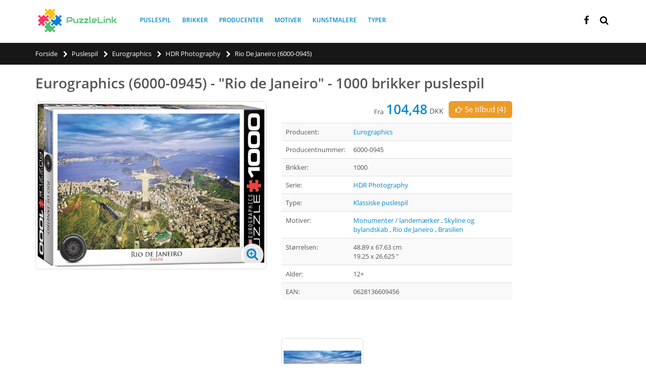

--- FILE ---
content_type: text/html; charset=utf-8
request_url: https://puzzlelink.dk/puslespil/eurographics-6000-0945-rio-de-janeiro-1000-brikker-puslespil/1163
body_size: 12009
content:

<!doctype html>
<html lang="da" class="webp">
<head>
	
	
	
	<link rel="preconnect" href="https://fonts.gstatic.com/" crossorigin>
	<link rel="preconnect" href="https://www.google-analytics.com" crossorigin>


	<link rel="shortcut icon" type="image/png" href="https://d2brdv1h3r0t4e.cloudfront.net/img/static/favicon.png?vf=16"/>
<title>Tilbud → Eurographics (6000-0945) - &quot;Rio de Janeiro&quot; - 1000 brikker puslespil</title>
	<meta name="description" content="Eurographics (6000-0945), &quot;Rio de Janeiro&quot;, 1000 brikker puslespil, Motiver: Monumenter / landem&#230;rker, Skyline og bylandskab, Rio de Janeiro, Brasilien, Type: Klassiske puslespil, Alder: 12+ EAN: 0628136609456">
		<link rel="canonical" href="https://puzzlelink.dk/puslespil/eurographics-6000-0945-rio-de-janeiro-1000-brikker-puslespil/1163"/>
		<meta property="og:url" content="https://puzzlelink.dk/puslespil/eurographics-6000-0945-rio-de-janeiro-1000-brikker-puslespil/1163"/>
	<meta property="og:title" content="Tilbud → Eurographics (6000-0945) - &quot;Rio de Janeiro&quot; - 1000 brikker puslespil"/>
	<meta property="og:description" content="Eurographics (6000-0945), &quot;Rio de Janeiro&quot;, 1000 brikker puslespil, Motiver: Monumenter / landem&#230;rker, Skyline og bylandskab, Rio de Janeiro, Brasilien, Type: Klassiske puslespil, Alder: 12+ EAN: 0628136609456"/>
	<meta property="og:site_name" content="PuzzleLink"/>
		<meta property="og:image" content="https://media.puzzlelink.dk/images/puzzle-products/1163/a205bd33-70c3-40e7-9973-80e0a6b6ba82/eurographics-6000-0945-rio-de-janeiro-1000-brikker-puslespil.jpg?width=1200&height=628&bgcolor=ffffff"/>
			<meta property="og:image:width" content="1200"/>
			<meta property="og:image:height" content="628"/>
			<meta property="og:type" content="product"/>
			
	<link rel="preload" as="font" href="//fonts.gstatic.com/s/opensans/v13/k3k702ZOKiLJc3WVjuplzOgdm0LZdjqr5-oayXSOefg.woff2" type="font/woff2" crossorigin="anonymous">
	<link rel="preload" as="font" href="//fonts.gstatic.com/s/shadowsintolight/v6/clhLqOv7MXn459PTh0gXYFK2TSYBz0eNcHnp4YqE4Ts.woff2" type="font/woff2" crossorigin="anonymous">
	<link rel="preload" href="https://cdnjs.cloudflare.com/ajax/libs/twitter-bootstrap/3.3.7/css/bootstrap.min.css" as="style">
	<link rel="preload" href="https://d2brdv1h3r0t4e.cloudfront.net/bundles/site/css?vf=16" as="style">


	
	<!-- Link to Sitemap -->
	<link rel="sitemap" type="application/xml" title="Sitemap" href="/sitemap.xml"/>
	<meta name="yandex-verification" content="42ca207ddeee223e"/>
	<!-- Mobile Metas -->
	<meta name="viewport" content="width=device-width, initial-scale=1.0, maximum-scale=5.0"/>
	
	
		<link rel="alternate" hreflang="en" href="https://puzzlelink.net/puzzles/eurographics-6000-0945-rio-de-janeiro-1000-pieces-puzzle/1163"/>
		<link rel="alternate" hreflang="en-US" href="https://puzzlelink.net/puzzles/eurographics-6000-0945-rio-de-janeiro-1000-pieces-puzzle/1163"/>
		<link rel="alternate" hreflang="en-GB" href="https://puzzlelink.co.uk/puzzles/eurographics-6000-0945-rio-de-janeiro-1000-pieces-puzzle/1163"/>
		<link rel="alternate" hreflang="ru" href="https://puzzlelink.ru/puzzles/eurographics-6000-0945-rio-de-zhaneyro-1000-detaley-pazl/1163"/>
		<link rel="alternate" hreflang="da" href="https://puzzlelink.dk/puslespil/eurographics-6000-0945-rio-de-janeiro-1000-brikker-puslespil/1163"/>
		<link rel="alternate" hreflang="de" href="https://puzzle-link.de/puzzles/eurographics-6000-0945-rio-de-janeiro-1000-teile-puzzle/1163"/>
		<link rel="alternate" hreflang="es" href="https://puzzlelink.es/puzzles/eurographics-6000-0945-rio-de-janeiro-1000-piezas/1163"/>
		<link rel="alternate" hreflang="fr" href="https://puzzlelink.fr/puzzles/eurographics-6000-0945-rio-de-janeiro-1000-pieces/1163"/>
		<link rel="alternate" hreflang="it" href="https://puzzlelink.it/puzzles/eurographics-6000-0945-rio-de-janeiro-1000-pezzi/1163"/>


	
	<link href="https://cdnjs.cloudflare.com/ajax/libs/twitter-bootstrap/3.3.7/css/bootstrap.min.css" rel="stylesheet" type="text/css">
	
	<link href="https://d2brdv1h3r0t4e.cloudfront.net/bundles/site/css?vf=16" rel="stylesheet"/>

	
	
	
	<meta name="ahrefs-site-verification" content="74d30bb0d93c524d5b5fe6ab61c3cfbe44714b1985616b7bade985979d35fbe5">
</head>
<body>
	<div id="fb-root"></div>
<svg aria-hidden="true" style="position: absolute; width: 0; height: 0; overflow: hidden;" version="1.1" xmlns="http://www.w3.org/2000/svg" xmlns:xlink="http://www.w3.org/1999/xlink">
	<defs>
		<symbol id="icon-search" viewBox="0 0 26 28">
			<path d="M18 13c0-3.859-3.141-7-7-7s-7 3.141-7 7 3.141 7 7 7 7-3.141 7-7zM26 26c0 1.094-0.906 2-2 2-0.531 0-1.047-0.219-1.406-0.594l-5.359-5.344c-1.828 1.266-4.016 1.937-6.234 1.937-6.078 0-11-4.922-11-11s4.922-11 11-11 11 4.922 11 11c0 2.219-0.672 4.406-1.937 6.234l5.359 5.359c0.359 0.359 0.578 0.875 0.578 1.406z"></path>
		</symbol>
		<symbol id="icon-close" viewBox="0 0 22 28">
			<path d="M20.281 20.656c0 0.391-0.156 0.781-0.438 1.062l-2.125 2.125c-0.281 0.281-0.672 0.438-1.062 0.438s-0.781-0.156-1.062-0.438l-4.594-4.594-4.594 4.594c-0.281 0.281-0.672 0.438-1.062 0.438s-0.781-0.156-1.062-0.438l-2.125-2.125c-0.281-0.281-0.438-0.672-0.438-1.062s0.156-0.781 0.438-1.062l4.594-4.594-4.594-4.594c-0.281-0.281-0.438-0.672-0.438-1.062s0.156-0.781 0.438-1.062l2.125-2.125c0.281-0.281 0.672-0.438 1.062-0.438s0.781 0.156 1.062 0.438l4.594 4.594 4.594-4.594c0.281-0.281 0.672-0.438 1.062-0.438s0.781 0.156 1.062 0.438l2.125 2.125c0.281 0.281 0.438 0.672 0.438 1.062s-0.156 0.781-0.438 1.062l-4.594 4.594 4.594 4.594c0.281 0.281 0.438 0.672 0.438 1.062z"></path>
		</symbol>
		<symbol id="icon-search-plus" viewBox="0 0 26 28">
			<path d="M16 12.5v1c0 0.266-0.234 0.5-0.5 0.5h-3.5v3.5c0 0.266-0.234 0.5-0.5 0.5h-1c-0.266 0-0.5-0.234-0.5-0.5v-3.5h-3.5c-0.266 0-0.5-0.234-0.5-0.5v-1c0-0.266 0.234-0.5 0.5-0.5h3.5v-3.5c0-0.266 0.234-0.5 0.5-0.5h1c0.266 0 0.5 0.234 0.5 0.5v3.5h3.5c0.266 0 0.5 0.234 0.5 0.5zM18 13c0-3.859-3.141-7-7-7s-7 3.141-7 7 3.141 7 7 7 7-3.141 7-7zM26 26c0 1.109-0.891 2-2 2-0.531 0-1.047-0.219-1.406-0.594l-5.359-5.344c-1.828 1.266-4.016 1.937-6.234 1.937-6.078 0-11-4.922-11-11s4.922-11 11-11 11 4.922 11 11c0 2.219-0.672 4.406-1.937 6.234l5.359 5.359c0.359 0.359 0.578 0.875 0.578 1.406z"></path>
		</symbol>
		<symbol id="icon-chevron-left" viewBox="0 0 21 28">
			<path d="M18.297 4.703l-8.297 8.297 8.297 8.297c0.391 0.391 0.391 1.016 0 1.406l-2.594 2.594c-0.391 0.391-1.016 0.391-1.406 0l-11.594-11.594c-0.391-0.391-0.391-1.016 0-1.406l11.594-11.594c0.391-0.391 1.016-0.391 1.406 0l2.594 2.594c0.391 0.391 0.391 1.016 0 1.406z"></path>
		</symbol>
		<symbol id="icon-chevron-right" viewBox="0 0 19 28">
			<path d="M17.297 13.703l-11.594 11.594c-0.391 0.391-1.016 0.391-1.406 0l-2.594-2.594c-0.391-0.391-0.391-1.016 0-1.406l8.297-8.297-8.297-8.297c-0.391-0.391-0.391-1.016 0-1.406l2.594-2.594c0.391-0.391 1.016-0.391 1.406 0l11.594 11.594c0.391 0.391 0.391 1.016 0 1.406z"></path>
		</symbol>
		<symbol id="icon-plus-circle" viewBox="0 0 24 28">
			<path d="M19 15v-2c0-0.547-0.453-1-1-1h-4v-4c0-0.547-0.453-1-1-1h-2c-0.547 0-1 0.453-1 1v4h-4c-0.547 0-1 0.453-1 1v2c0 0.547 0.453 1 1 1h4v4c0 0.547 0.453 1 1 1h2c0.547 0 1-0.453 1-1v-4h4c0.547 0 1-0.453 1-1zM24 14c0 6.625-5.375 12-12 12s-12-5.375-12-12 5.375-12 12-12 12 5.375 12 12z"></path>
		</symbol>
		<symbol id="icon-info-circle" viewBox="0 0 24 28">
			<path d="M16 21.5v-2.5c0-0.281-0.219-0.5-0.5-0.5h-1.5v-8c0-0.281-0.219-0.5-0.5-0.5h-5c-0.281 0-0.5 0.219-0.5 0.5v2.5c0 0.281 0.219 0.5 0.5 0.5h1.5v5h-1.5c-0.281 0-0.5 0.219-0.5 0.5v2.5c0 0.281 0.219 0.5 0.5 0.5h7c0.281 0 0.5-0.219 0.5-0.5zM14 7.5v-2.5c0-0.281-0.219-0.5-0.5-0.5h-3c-0.281 0-0.5 0.219-0.5 0.5v2.5c0 0.281 0.219 0.5 0.5 0.5h3c0.281 0 0.5-0.219 0.5-0.5zM24 14c0 6.625-5.375 12-12 12s-12-5.375-12-12 5.375-12 12-12 12 5.375 12 12z"></path>
		</symbol>
		<symbol id="icon-shopping-cart" viewBox="0 0 26 28">
			<path d="M10 24c0 1.094-0.906 2-2 2s-2-0.906-2-2 0.906-2 2-2 2 0.906 2 2zM24 24c0 1.094-0.906 2-2 2s-2-0.906-2-2 0.906-2 2-2 2 0.906 2 2zM26 7v8c0 0.5-0.391 0.938-0.891 1l-16.312 1.906c0.078 0.359 0.203 0.719 0.203 1.094 0 0.359-0.219 0.688-0.375 1h14.375c0.547 0 1 0.453 1 1s-0.453 1-1 1h-16c-0.547 0-1-0.453-1-1 0-0.484 0.703-1.656 0.953-2.141l-2.766-12.859h-3.187c-0.547 0-1-0.453-1-1s0.453-1 1-1h4c1.047 0 1.078 1.25 1.234 2h18.766c0.547 0 1 0.453 1 1z"></path>
		</symbol>
		<symbol id="icon-facebook" viewBox="0 0 16 28">
			<path d="M14.984 0.187v4.125h-2.453c-1.922 0-2.281 0.922-2.281 2.25v2.953h4.578l-0.609 4.625h-3.969v11.859h-4.781v-11.859h-3.984v-4.625h3.984v-3.406c0-3.953 2.422-6.109 5.953-6.109 1.687 0 3.141 0.125 3.563 0.187z"></path>
		</symbol>
		<symbol id="icon-hand-o-right" viewBox="0 0 28 28">
			<path d="M4 21c0-0.547-0.453-1-1-1s-1 0.453-1 1 0.453 1 1 1 1-0.453 1-1zM26 12c0-1.062-0.953-2-2-2h-9c0-0.984 1.5-2 1.5-4 0-1.5-1.172-2-2.5-2-0.438 0-1.234 1.813-1.406 2.172-0.187 0.344-0.375 0.688-0.578 1.016-0.516 0.828-1.109 1.547-1.75 2.266-1 1.141-2.109 2.547-3.766 2.547h-0.5v10h0.5c2.734 0 5.406 2 8.437 2 1.75 0 2.953-0.734 2.953-2.609 0-0.297-0.031-0.594-0.078-0.875 0.656-0.359 1.016-1.25 1.016-1.969 0-0.375-0.094-0.75-0.281-1.078 0.531-0.5 0.828-1.125 0.828-1.859 0-0.5-0.219-1.234-0.547-1.609h5.172c1.078 0 2-0.922 2-2zM28 11.984c0 2.188-1.813 4.016-4 4.016h-2.641c-0.047 0.656-0.25 1.281-0.578 1.859 0.031 0.219 0.047 0.453 0.047 0.672 0 1-0.328 2-0.938 2.781 0.031 2.953-1.984 4.688-4.875 4.688-1.75 0-3.406-0.484-5.031-1.078-0.953-0.344-2.5-0.922-3.484-0.922h-4.5c-1.109 0-2-0.891-2-2v-10c0-1.109 0.891-2 2-2h4.5c0.75 0 1.813-1.344 2.266-1.859 0.562-0.641 1.094-1.281 1.563-2.016 0.906-1.453 1.578-4.125 3.672-4.125 2.484 0 4.5 1.359 4.5 4 0 0.688-0.109 1.359-0.344 2h5.844c2.156 0 4 1.828 4 3.984z"></path>
		</symbol>
		<symbol id="icon-bars" viewBox="0 0 24 28">
			<path d="M24 21v2c0 0.547-0.453 1-1 1h-22c-0.547 0-1-0.453-1-1v-2c0-0.547 0.453-1 1-1h22c0.547 0 1 0.453 1 1zM24 13v2c0 0.547-0.453 1-1 1h-22c-0.547 0-1-0.453-1-1v-2c0-0.547 0.453-1 1-1h22c0.547 0 1 0.453 1 1zM24 5v2c0 0.547-0.453 1-1 1h-22c-0.547 0-1-0.453-1-1v-2c0-0.547 0.453-1 1-1h22c0.547 0 1 0.453 1 1z"></path>
		</symbol>
		<symbol id="icon-rotate-left" viewBox="0 0 24 28">
			<path d="M24 14c0 6.609-5.391 12-12 12-3.578 0-6.953-1.578-9.234-4.328-0.156-0.203-0.141-0.5 0.031-0.672l2.141-2.156c0.109-0.094 0.25-0.141 0.391-0.141 0.141 0.016 0.281 0.078 0.359 0.187 1.531 1.984 3.828 3.109 6.312 3.109 4.406 0 8-3.594 8-8s-3.594-8-8-8c-2.047 0-3.984 0.781-5.437 2.141l2.141 2.156c0.297 0.281 0.375 0.719 0.219 1.078-0.156 0.375-0.516 0.625-0.922 0.625h-7c-0.547 0-1-0.453-1-1v-7c0-0.406 0.25-0.766 0.625-0.922 0.359-0.156 0.797-0.078 1.078 0.219l2.031 2.016c2.203-2.078 5.187-3.313 8.266-3.313 6.609 0 12 5.391 12 12z"></path>
		</symbol>
		<symbol id="icon-puzzle-piece" viewBox="0 0 26 28">
			<path d="M26 17.156c0 1.609-0.922 2.953-2.625 2.953-1.906 0-2.406-1.734-4.125-1.734-1.25 0-1.719 0.781-1.719 1.937 0 1.219 0.5 2.391 0.484 3.594v0.078c-0.172 0-0.344 0-0.516 0.016-1.609 0.156-3.234 0.469-4.859 0.469-1.109 0-2.266-0.438-2.266-1.719 0-1.719 1.734-2.219 1.734-4.125 0-1.703-1.344-2.625-2.953-2.625-1.641 0-3.156 0.906-3.156 2.703 0 1.984 1.516 2.844 1.516 3.922 0 0.547-0.344 1.031-0.719 1.391-0.484 0.453-1.172 0.547-1.828 0.547-1.281 0-2.562-0.172-3.828-0.375-0.281-0.047-0.578-0.078-0.859-0.125l-0.203-0.031c-0.031-0.016-0.078-0.016-0.078-0.031v-16c0.063 0.047 0.984 0.156 1.141 0.187 1.266 0.203 2.547 0.375 3.828 0.375 0.656 0 1.344-0.094 1.828-0.547 0.375-0.359 0.719-0.844 0.719-1.391 0-1.078-1.516-1.937-1.516-3.922 0-1.797 1.516-2.703 3.172-2.703 1.594 0 2.938 0.922 2.938 2.625 0 1.906-1.734 2.406-1.734 4.125 0 1.281 1.156 1.719 2.266 1.719 1.797 0 3.578-0.406 5.359-0.5v0.031c-0.047 0.063-0.156 0.984-0.187 1.141-0.203 1.266-0.375 2.547-0.375 3.828 0 0.656 0.094 1.344 0.547 1.828 0.359 0.375 0.844 0.719 1.391 0.719 1.078 0 1.937-1.516 3.922-1.516 1.797 0 2.703 1.516 2.703 3.156z"></path>
		</symbol>
		<symbol id="icon-vk" viewBox="0 0 31 28">
			<path d="M29.953 8.125c0.234 0.641-0.5 2.141-2.344 4.594-3.031 4.031-3.359 3.656-0.859 5.984 2.406 2.234 2.906 3.313 2.984 3.453 0 0 1 1.75-1.109 1.766l-4 0.063c-0.859 0.172-2-0.609-2-0.609-1.5-1.031-2.906-3.703-4-3.359 0 0-1.125 0.359-1.094 2.766 0.016 0.516-0.234 0.797-0.234 0.797s-0.281 0.297-0.828 0.344h-1.797c-3.953 0.25-7.438-3.391-7.438-3.391s-3.813-3.938-7.156-11.797c-0.219-0.516 0.016-0.766 0.016-0.766s0.234-0.297 0.891-0.297l4.281-0.031c0.406 0.063 0.688 0.281 0.688 0.281s0.25 0.172 0.375 0.5c0.703 1.75 1.609 3.344 1.609 3.344 1.563 3.219 2.625 3.766 3.234 3.437 0 0 0.797-0.484 0.625-4.375-0.063-1.406-0.453-2.047-0.453-2.047-0.359-0.484-1.031-0.625-1.328-0.672-0.234-0.031 0.156-0.594 0.672-0.844 0.766-0.375 2.125-0.391 3.734-0.375 1.266 0.016 1.625 0.094 2.109 0.203 1.484 0.359 0.984 1.734 0.984 5.047 0 1.062-0.203 2.547 0.562 3.031 0.328 0.219 1.141 0.031 3.141-3.375 0 0 0.938-1.625 1.672-3.516 0.125-0.344 0.391-0.484 0.391-0.484s0.25-0.141 0.594-0.094l4.5-0.031c1.359-0.172 1.578 0.453 1.578 0.453z"></path>
		</symbol>
		<symbol id="icon-filter" viewBox="0 0 22 28">
			<path d="M21.922 4.609c0.156 0.375 0.078 0.812-0.219 1.094l-7.703 7.703v11.594c0 0.406-0.25 0.766-0.609 0.922-0.125 0.047-0.266 0.078-0.391 0.078-0.266 0-0.516-0.094-0.703-0.297l-4-4c-0.187-0.187-0.297-0.438-0.297-0.703v-7.594l-7.703-7.703c-0.297-0.281-0.375-0.719-0.219-1.094 0.156-0.359 0.516-0.609 0.922-0.609h20c0.406 0 0.766 0.25 0.922 0.609z"></path>
		</symbol>
		<symbol id="icon-chevron-up" viewBox="0 0 28 28">
			<path d="M26.297 20.797l-2.594 2.578c-0.391 0.391-1.016 0.391-1.406 0l-8.297-8.297-8.297 8.297c-0.391 0.391-1.016 0.391-1.406 0l-2.594-2.578c-0.391-0.391-0.391-1.031 0-1.422l11.594-11.578c0.391-0.391 1.016-0.391 1.406 0l11.594 11.578c0.391 0.391 0.391 1.031 0 1.422z"></path>
		</symbol>
		
	</defs>
</svg>
	
<div class="body">
	

<header id="header" >
	<div class="header-body">
		<div class="header-container container">
			<div class="header-logo">
				<a href="/">
					<img alt="PuzzleLink" width="170" height="51" src="https://d2brdv1h3r0t4e.cloudfront.net/img/static/logo.png?vf=16">
				</a>
			</div>
			
<div class="header-nav-main">
	<nav>
	<ul class="nav nav-pills" id="mainNav" itemscope itemtype="https://www.schema.org/SiteNavigationElement">
				<li itemprop="name">
					<a itemprop="url" href="/puslespil/" title="Puslespil">Puslespil</a>
				</li>
				<li itemprop="name">
					<a itemprop="url" href="/brikker/" title="Brikker">Brikker</a>
				</li>
				<li itemprop="name">
					<a itemprop="url" href="/producenter/" title="Producenter">Producenter</a>
				</li>
				<li itemprop="name">
					<a itemprop="url" href="/kategori/" title="Motiver">Motiver</a>
				</li>
				<li itemprop="name">
					<a itemprop="url" href="/kunstmalere/" title="Kunstmalere">Kunstmalere</a>
				</li>
				<li itemprop="name">
					<a itemprop="url" href="/typer/" title="Typer">Typer</a>
				</li>
	
	
	
	
	

		</ul>
	</nav>
</div>

			
			
<div class="row top-row">
	<div class="mmenu-toggle-btn" title="Menu">
		<svg class="svg-icon"><use xlink:href="#icon-bars"></use></svg>
	</div>
	<div class="header-search">
		<div class="search-toggle" title="S&#248;g">
			<svg class="svg-icon"><use xlink:href="#icon-search"></use></svg>
		</div>
		<form action="/puslespil/" method="get">
			<div class="header-search-wrapper">
				<input type="text" class="form-control" name="q" id="q" placeholder="S&#248;g efter puslespil..." required>
				<button class="btn btn-default" type="submit">
					<svg class="svg-icon"><use xlink:href="#icon-search"></use></svg>
				</button>
			</div>
		</form>
	</div>
	
	<div class="top-menu-area">
	<ul class="header-social-icons social-icons">
			
				<li class="social-icons-facebook"><a href="https://www.facebook.com/puzzlelink.dk" target="_blank" rel="noreferrer" title="Facebook">
					<svg class="svg-icon"><use xlink:href="#icon-facebook"></use></svg>
				</a></li>
					</ul>
	</div>
</div>
			
			
			
		</div>
	</div>
</header>
	
<div class="mobile-nav">
	<div class="mobile-nav-wrapper">
		<ul class="mobile-side-menu" itemscope itemtype="https://www.schema.org/SiteNavigationElement">
					<li itemprop="name">
						<a itemprop="url" href="/puslespil/" title="Puslespil">Puslespil</a>
					</li>
					<li itemprop="name">
						<a itemprop="url" href="/brikker/" title="Brikker">Brikker</a>
					</li>
					<li itemprop="name">
						<a itemprop="url" href="/producenter/" title="Producenter">Producenter</a>
					</li>
					<li itemprop="name">
						<a itemprop="url" href="/kategori/" title="Motiver">Motiver</a>
					</li>
					<li itemprop="name">
						<a itemprop="url" href="/kunstmalere/" title="Kunstmalere">Kunstmalere</a>
					</li>
					<li itemprop="name">
						<a itemprop="url" href="/typer/" title="Typer">Typer</a>
					</li>

			
		</ul>
	</div>
</div>

<div id="mobile-menu-overlay"></div>
	
	<div role="main" class="main">
		
<section class="page-header mb-lg">
	<div class="container">
		<ul class="breadcrumb" itemscope itemtype="https://schema.org/BreadcrumbList">
					<li itemprop="itemListElement" itemscope itemtype="https://schema.org/ListItem">
						<a href="/" itemprop="item"><span itemprop="name">Forside</span></a>
						<svg class="svg-icon"><use xlink:href="#icon-chevron-right"></use></svg>
						<meta itemprop="position" content="1" />
					</li>
					<li itemprop="itemListElement" itemscope itemtype="https://schema.org/ListItem">
						<a href="/puslespil/" itemprop="item"><span itemprop="name">Puslespil</span></a>
						<svg class="svg-icon"><use xlink:href="#icon-chevron-right"></use></svg>
						<meta itemprop="position" content="2" />
					</li>
					<li itemprop="itemListElement" itemscope itemtype="https://schema.org/ListItem">
						<a href="/puslespil/eurographics-m30/" itemprop="item"><span itemprop="name">Eurographics</span></a>
						<svg class="svg-icon"><use xlink:href="#icon-chevron-right"></use></svg>
						<meta itemprop="position" content="3" />
					</li>
					<li itemprop="itemListElement" itemscope itemtype="https://schema.org/ListItem">
						<a href="/puslespil/hdr-photography-s214/" itemprop="item"><span itemprop="name">HDR Photography</span></a>
						<svg class="svg-icon"><use xlink:href="#icon-chevron-right"></use></svg>
						<meta itemprop="position" content="4" />
					</li>
					<li class="active" itemprop="itemListElement" itemscope itemtype="https://schema.org/ListItem">
						<span class="no-href" itemprop="name">Rio de Janeiro (6000-0945)</span>
						<meta itemprop="position" content="5" />
					</li>
			
		</ul>

		
	</div>
</section>
		
<div class="container product-detail-view" itemscope itemtype="https://schema.org/Product">
<div class="row">
	<div class="col-md-12">
		<h1 class="product-name" itemprop="name">
			Eurographics (6000-0945) - &quot;Rio de Janeiro&quot; - 1000 brikker puslespil
		</h1>
	</div>
</div>
<div class="row">
<div class="col-md-12">

	<div class="product-view">
	<div class="product-essential">
		<div class="row">
			<div class="product-details-box col-sm-5 col-sm-push-5">
			<div class="product-detail-info">

				<span itemprop="aggregateRating" itemscope itemtype="http://schema.org/AggregateRating" style="display: none;">
					<span itemprop="ratingValue">4.8</span>
					<span itemprop="reviewCount">4</span>
				</span>
									
								
					<span itemprop="offers" itemscope itemtype="http://schema.org/AggregateOffer" style="display: none;">
						<span itemprop="lowPrice">104.48</span>
						<span itemprop="highPrice">173.50</span>
						<span itemprop="offerCount">4</span>
						<meta itemprop="priceCurrency" content="DKK" />
					</span>
					<div class="product-price-box">
						<a href="#" class="btn btn-warning pull-right" id="btnToOffers"><svg class="svg-icon pull-left"><use xlink:href="#icon-hand-o-right"></use></svg>
							Se tilbud (4)
						</a>
						<div class="price-labels pull-right">
							<span class="from-price">Fra </span>
							<span class="product-price">104,48</span>
							<span class="product-currency">DKK</span>

						</div>

						<div class="clearfix" style="height: 23px;">&nbsp;</div>
					</div>

				<table class="table table-striped">
					<tr>
						<td>Producent:</td>
						<td>
							<a href="/puslespil/eurographics-m30/" title="Puslespil Eurographics">Eurographics</a>
							<span style="display: none;" itemprop="brand">Eurographics</span>
						</td>
					</tr>
						<tr>
							<td>Producentnummer:</td>
							<td itemprop="mpn">6000-0945</td>
						</tr>
																<tr>
							<td>Brikker:</td>
							<td>
								1000
							</td>
						</tr>
											<tr>
							<td>Serie:</td>
							<td>
									<a href="/puslespil/hdr-photography-s214/" title="Puslespil HDR Photography">HDR Photography</a>
							</td>
						</tr>
											<tr>
							<td>Type:</td>
							<td>
									<a href="/puslespil/?pt=20">Klassiske puslespil</a>
							</td>
						</tr>
																<tr>
							<td>Motiver:</td>
							<td>
									<a href="/puslespil/monumenter-landemaerker-t136/" title="Puslespil Monumenter / landem&#230;rker">Monumenter / landem&#230;rker</a>
, 									<a href="/puslespil/skyline-og-bylandskab-t180/" title="Puslespil Skyline og bylandskab">Skyline og bylandskab</a>
, 									<a href="/puslespil/rio-de-janeiro-t438/" title="Puslespil Rio de Janeiro">Rio de Janeiro</a>
, 									<a href="/puslespil/brasilien-t439/" title="Puslespil Brasilien">Brasilien</a>
							</td>
						</tr>
												<tr>
								<td>St&#248;rrelsen:</td>
								<td>
									48.89 x 67.63 cm<br/>19.25 x 26.625 "
								</td>
							</tr>
											<tr>
							<td>Alder:</td>
							<td>
								12+
							</td>
						</tr>


						<tr>
							<td>EAN:</td>
							<td itemprop="gtin13">0628136609456</td>
						</tr>
				</table>
				<span style="display: none;" itemprop="sku">0628136609456</span>
				<span style="display: none;" itemprop="description">Eurographics (6000-0945), &quot;Rio de Janeiro&quot;, 1000 brikker puslespil, Motiver: Monumenter / landem&#230;rker, Skyline og bylandskab, Rio de Janeiro, Brasilien, Type: Klassiske puslespil, Alder: 12+ EAN: 0628136609456</span>
				
				<div class="addthis_inline_share_toolbox lazy-addthis" data-loader="addThisLoader" style="height: 35px;"></div>
				
		
					<div class="product-img-box" id="productGalleryThumbs">
							<div class="product-img-wrapper">
								<a href="#" data-zoom-image="https://media.puzzlelink.dk/images/puzzle-products/1163/7cdd0460-b610-4383-bd4d-bf1359fb79e7/eurographics-6000-0945-rio-de-janeiro-1000-brikker-puslespil.jpg?width=800&bgcolor=ffffff" class="product-gallery-item">
									<img data-src="https://media.puzzlelink.dk/images/puzzle-products/1163/7cdd0460-b610-4383-bd4d-bf1359fb79e7/eurographics-6000-0945-rio-de-janeiro-1000-brikker-puslespil.jpg?width=250&height=250&bgcolor=ffffff" src="https://d2brdv1h3r0t4e.cloudfront.net/img/static/spin.gif?vf=16" alt="Eurographics (6000-0945) - &quot;Rio de Janeiro&quot; - 1000 brikker puslespil" class="lazy">
								</a>
							</div>
						<div class="clearfix"></div>
					</div>
			</div>

		</div>

				<div class="product-img-box col-sm-5 col-sm-pull-5">
					<div class="product-img-box-wrapper">
						<div class="product-img-wrapper">
							<a href="#" data-zoom-image="https://media.puzzlelink.dk/images/puzzle-products/1163/a205bd33-70c3-40e7-9973-80e0a6b6ba82/eurographics-6000-0945-rio-de-janeiro-1000-brikker-puslespil.jpg?width=800&bgcolor=ffffff" class="product-gallery-item">
								<img itemprop="image" data-src="https://media.puzzlelink.dk/images/puzzle-products/1163/a205bd33-70c3-40e7-9973-80e0a6b6ba82/eurographics-6000-0945-rio-de-janeiro-1000-brikker-puslespil.jpg?width=600&maxheight=600&bgcolor=ffffff" src="https://d2brdv1h3r0t4e.cloudfront.net/img/static/spin.gif?vf=16" alt="Eurographics (6000-0945) - &quot;Rio de Janeiro&quot; - 1000 brikker puslespil" itemprop="image" class="lazy">
								
								<span class="pull-right magnifier-icon">
									<svg class="svg-icon"><use xlink:href="#icon-search-plus"></use></svg>
								</span>
								<div class="clearfix"></div>
							</a>
						</div>
					</div>

				</div>
							<div class="col-md-2 col-sm-2 align-center mt-40">
					

	<iframe style="width: 120px; height: 240px;" marginwidth="0" marginheight="0" scrolling="no" frameborder="0" src="//ws-eu.amazon-adsystem.com/widgets/q?ServiceVersion=20070822&OneJS=1&Operation=GetAdHtml&MarketPlace=DE&source=ss&ref=as_ss_li_til&ad_type=product_link&tracking_id=puzzlelinkde2-21&language=de_DE&marketplace=amazon&region=DE&placement=B01L2FTVEC&asins=B01L2FTVEC&linkId=156ca3d657200525aaf6cf4db2fc99f3&show_border=true&link_opens_in_new_window=true"></iframe>

				</div>
		</div>
	</div>

	</div>

</div>

</div>
	

<div class="row row-with-offers">
	<div class="col-md-12">
		<div class="heading heading-border heading-bottom-border">
			<h3>Sender til: <strong>Danmark</strong>
			</h3>
		</div>
		<div class="col-md-12  col-with-offers">
					<div class="row price-offers-area">
						<div class="col-md-2 col-sm-2 col-xs-6">
							<a href="/puslespil/redirect/1163/83" rel="nofollow noindex sponsored" target="_blank">
								<img data-src="https://d2brdv1h3r0t4e.cloudfront.net/img/shop-logos/logo-83.jpg?vf=16" class="lazy shop-logo"/>
							</a>
							<div class="visible-xs stock-status-xs">
								<div class="wrapper-flag">
									<span class="flag flag-de"></span>
								</div>
								<div class="wrapper-stock">
									<span>Lager</span>
									<span class="circle no"></span>
									<span>Nej</span>
										<br/>
										<span class="price-date">Dato: 24-02-2021</span>
								</div>
								<div class="clearfix">&nbsp;</div>
							</div>
						</div>
						<div class="col-md-3 col-sm-3 hidden-xs">
							<div class="stock-status-xs">
								<div class="wrapper-flag">
									<span class="flag flag-de"></span>
								</div>

								<div class="wrapper-stock">

						
									<span>Lager</span>
									<span class="circle no"></span>
									<span>Nej</span>
										<br/>
										<span class="price-date">Dato: 24-02-2021</span>
							
								</div>
								<div class="clearfix">&nbsp;</div>
							</div>
						</div>
						<div class="col-md-2 col-sm-3 col-xs-6 hidden-xs align-right">
Pris: <span class="price-origin">13,99</span><span class="currency">EUR</span>
								<br />
Fragt (fra):									<span class="delivery-uknown">Ukendt</span>
								<br/>
I alt (fra):								<span class="price-origin">13,99</span><span class="currency">EUR</span>
						</div>
						<div class="col-md-3 col-sm-4 col-xs-6 hidden-xs align-right">
							Pris: <span class="price-origin">104,48</span><span class="currency">DKK</span>
							<br/>
							Fragt (fra): 
								<span class="delivery-uknown">Ukendt</span>
							<br/>
							I alt (fra): <span class="price">104,48</span><span class="currency">DKK</span>
						</div>
						<div class="col-xs-6 visible-xs align-right">
							Pris: <span class="price-origin">104,48</span><span class="currency">DKK</span>
					
								<br/>
								<span class="price-original">(13,99 EUR)</span>
							<br/>
							Fragt (fra): 
								<span class="delivery-uknown">Ukendt</span>
							<br/>
							I alt (fra): <span class="price">104,48</span><span class="currency">DKK</span>
								<br/>
								<span class="price-original">(13,99 EUR)</span>
						
						</div>
						<div class="col-md-2 col-sm-12 col-xs-12 hidden-xs align-right">
							<a href="/puslespil/redirect/1163/83" class="btn btn-warning" rel="nofollow noindex sponsored" target="_blank"><svg class="svg-icon pull-left"><use xlink:href="#icon-chevron-right"></use></svg> Til butik</a>
						</div>
						<div class="col-xs-12 visible-xs align-center">
							<a href="/puslespil/redirect/1163/83" class="btn btn-warning" rel="nofollow noindex sponsored" target="_blank" style="width: 75%"><svg class="svg-icon pull-left"><use xlink:href="#icon-chevron-right"></use></svg> Til butik</a>
						</div>
					</div>
					<hr/>
					<div class="row price-offers-area">
						<div class="col-md-2 col-sm-2 col-xs-6">
							<a href="/puslespil/redirect/1163/65" rel="nofollow noindex sponsored" target="_blank">
								<img data-src="https://d2brdv1h3r0t4e.cloudfront.net/img/shop-logos/logo-65.jpg?vf=16" class="lazy shop-logo"/>
							</a>
							<div class="visible-xs stock-status-xs">
								<div class="wrapper-flag">
									<span class="flag flag-de"></span>
								</div>
								<div class="wrapper-stock">
									<span>Lager</span>
									<span class="circle no"></span>
									<span>Nej</span>
										<br/>
										<span class="price-date">Dato: 05-10-2020</span>
								</div>
								<div class="clearfix">&nbsp;</div>
							</div>
						</div>
						<div class="col-md-3 col-sm-3 hidden-xs">
							<div class="stock-status-xs">
								<div class="wrapper-flag">
									<span class="flag flag-de"></span>
								</div>

								<div class="wrapper-stock">

						
									<span>Lager</span>
									<span class="circle no"></span>
									<span>Nej</span>
										<br/>
										<span class="price-date">Dato: 05-10-2020</span>
							
								</div>
								<div class="clearfix">&nbsp;</div>
							</div>
						</div>
						<div class="col-md-2 col-sm-3 col-xs-6 hidden-xs align-right">
Pris: <span class="price-origin">22,20</span><span class="currency">EUR</span>
								<br />
Fragt (fra):									<span class="delivery-uknown">Ukendt</span>
								<br/>
I alt (fra):								<span class="price-origin">22,20</span><span class="currency">EUR</span>
						</div>
						<div class="col-md-3 col-sm-4 col-xs-6 hidden-xs align-right">
							Pris: <span class="price-origin">165,82</span><span class="currency">DKK</span>
							<br/>
							Fragt (fra): 
								<span class="delivery-uknown">Ukendt</span>
							<br/>
							I alt (fra): <span class="price">165,82</span><span class="currency">DKK</span>
						</div>
						<div class="col-xs-6 visible-xs align-right">
							Pris: <span class="price-origin">165,82</span><span class="currency">DKK</span>
					
								<br/>
								<span class="price-original">(22,20 EUR)</span>
							<br/>
							Fragt (fra): 
								<span class="delivery-uknown">Ukendt</span>
							<br/>
							I alt (fra): <span class="price">165,82</span><span class="currency">DKK</span>
								<br/>
								<span class="price-original">(22,20 EUR)</span>
						
						</div>
						<div class="col-md-2 col-sm-12 col-xs-12 hidden-xs align-right">
							<a href="/puslespil/redirect/1163/65" class="btn btn-warning" rel="nofollow noindex sponsored" target="_blank"><svg class="svg-icon pull-left"><use xlink:href="#icon-chevron-right"></use></svg> Til butik</a>
						</div>
						<div class="col-xs-12 visible-xs align-center">
							<a href="/puslespil/redirect/1163/65" class="btn btn-warning" rel="nofollow noindex sponsored" target="_blank" style="width: 75%"><svg class="svg-icon pull-left"><use xlink:href="#icon-chevron-right"></use></svg> Til butik</a>
						</div>
					</div>
					<hr/>
					<div class="row price-offers-area">
						<div class="col-md-2 col-sm-2 col-xs-6">
							<a href="/puslespil/redirect/1163/64" rel="nofollow noindex sponsored" target="_blank">
								<img data-src="https://d2brdv1h3r0t4e.cloudfront.net/img/shop-logos/logo-64.jpg?vf=16" class="lazy shop-logo"/>
							</a>
							<div class="visible-xs stock-status-xs">
								<div class="wrapper-flag">
									<span class="flag flag-us"></span>
								</div>
								<div class="wrapper-stock">
									<span>Lager</span>
									<span class="circle no"></span>
									<span>Nej</span>
										<br/>
										<span class="price-date">Dato: 05-10-2020</span>
								</div>
								<div class="clearfix">&nbsp;</div>
							</div>
						</div>
						<div class="col-md-3 col-sm-3 hidden-xs">
							<div class="stock-status-xs">
								<div class="wrapper-flag">
									<span class="flag flag-us"></span>
								</div>

								<div class="wrapper-stock">

						
									<span>Lager</span>
									<span class="circle no"></span>
									<span>Nej</span>
										<br/>
										<span class="price-date">Dato: 05-10-2020</span>
							
								</div>
								<div class="clearfix">&nbsp;</div>
							</div>
						</div>
						<div class="col-md-2 col-sm-3 col-xs-6 hidden-xs align-right">
Pris: <span class="price-origin">26,03</span><span class="currency">USD</span>
								<br />
Fragt (fra):									<span class="delivery-uknown">Ukendt</span>
								<br/>
I alt (fra):								<span class="price-origin">26,03</span><span class="currency">USD</span>
						</div>
						<div class="col-md-3 col-sm-4 col-xs-6 hidden-xs align-right">
							Pris: <span class="price-origin">167,42</span><span class="currency">DKK</span>
							<br/>
							Fragt (fra): 
								<span class="delivery-uknown">Ukendt</span>
							<br/>
							I alt (fra): <span class="price">167,42</span><span class="currency">DKK</span>
						</div>
						<div class="col-xs-6 visible-xs align-right">
							Pris: <span class="price-origin">167,42</span><span class="currency">DKK</span>
					
								<br/>
								<span class="price-original">(26,03 USD)</span>
							<br/>
							Fragt (fra): 
								<span class="delivery-uknown">Ukendt</span>
							<br/>
							I alt (fra): <span class="price">167,42</span><span class="currency">DKK</span>
								<br/>
								<span class="price-original">(26,03 USD)</span>
						
						</div>
						<div class="col-md-2 col-sm-12 col-xs-12 hidden-xs align-right">
							<a href="/puslespil/redirect/1163/64" class="btn btn-warning" rel="nofollow noindex sponsored" target="_blank"><svg class="svg-icon pull-left"><use xlink:href="#icon-chevron-right"></use></svg> Til butik</a>
						</div>
						<div class="col-xs-12 visible-xs align-center">
							<a href="/puslespil/redirect/1163/64" class="btn btn-warning" rel="nofollow noindex sponsored" target="_blank" style="width: 75%"><svg class="svg-icon pull-left"><use xlink:href="#icon-chevron-right"></use></svg> Til butik</a>
						</div>
					</div>
					<hr/>
					<div class="row price-offers-area">
						<div class="col-md-2 col-sm-2 col-xs-6">
							<a href="/puslespil/redirect/1163/66" rel="nofollow noindex sponsored" target="_blank">
								<img data-src="https://d2brdv1h3r0t4e.cloudfront.net/img/shop-logos/logo-66.jpg?vf=16" class="lazy shop-logo"/>
							</a>
							<div class="visible-xs stock-status-xs">
								<div class="wrapper-flag">
									<span class="flag flag-gb"></span>
								</div>
								<div class="wrapper-stock">
									<span>Lager</span>
									<span class="circle no"></span>
									<span>Nej</span>
										<br/>
										<span class="price-date">Dato: 05-10-2020</span>
								</div>
								<div class="clearfix">&nbsp;</div>
							</div>
						</div>
						<div class="col-md-3 col-sm-3 hidden-xs">
							<div class="stock-status-xs">
								<div class="wrapper-flag">
									<span class="flag flag-gb"></span>
								</div>

								<div class="wrapper-stock">

						
									<span>Lager</span>
									<span class="circle no"></span>
									<span>Nej</span>
										<br/>
										<span class="price-date">Dato: 05-10-2020</span>
							
								</div>
								<div class="clearfix">&nbsp;</div>
							</div>
						</div>
						<div class="col-md-2 col-sm-3 col-xs-6 hidden-xs align-right">
Pris: <span class="price-origin">20,14</span><span class="currency">GBP</span>
								<br />
Fragt (fra):									<span class="delivery-uknown">Ukendt</span>
								<br/>
I alt (fra):								<span class="price-origin">20,14</span><span class="currency">GBP</span>
						</div>
						<div class="col-md-3 col-sm-4 col-xs-6 hidden-xs align-right">
							Pris: <span class="price-origin">173,50</span><span class="currency">DKK</span>
							<br/>
							Fragt (fra): 
								<span class="delivery-uknown">Ukendt</span>
							<br/>
							I alt (fra): <span class="price">173,50</span><span class="currency">DKK</span>
						</div>
						<div class="col-xs-6 visible-xs align-right">
							Pris: <span class="price-origin">173,50</span><span class="currency">DKK</span>
					
								<br/>
								<span class="price-original">(20,14 GBP)</span>
							<br/>
							Fragt (fra): 
								<span class="delivery-uknown">Ukendt</span>
							<br/>
							I alt (fra): <span class="price">173,50</span><span class="currency">DKK</span>
								<br/>
								<span class="price-original">(20,14 GBP)</span>
						
						</div>
						<div class="col-md-2 col-sm-12 col-xs-12 hidden-xs align-right">
							<a href="/puslespil/redirect/1163/66" class="btn btn-warning" rel="nofollow noindex sponsored" target="_blank"><svg class="svg-icon pull-left"><use xlink:href="#icon-chevron-right"></use></svg> Til butik</a>
						</div>
						<div class="col-xs-12 visible-xs align-center">
							<a href="/puslespil/redirect/1163/66" class="btn btn-warning" rel="nofollow noindex sponsored" target="_blank" style="width: 75%"><svg class="svg-icon pull-left"><use xlink:href="#icon-chevron-right"></use></svg> Til butik</a>
						</div>
					</div>
					<hr/>
		</div>

	
	
	</div>
	

	<input type="hidden" id="step1" value="43"/>
	<input type="hidden" id="step2" value="0"/>
	<input type="hidden" id="step3" value="0"/>
	<input type="hidden" id="step4" value="0"/>
</div>





</div>



	</div>
	
<footer id="footer">

	<div class="container">
		<div class="row">
			<div class="footer-ribbon">
				
				<span>PuzzleLink</span>
			</div>
			<div class="col-md-4">
				
				<a href="https://puzzlelink.dk" title="Puslespil til voksne og børn i Danmark" target="_blank" rel="noreferrer"><span class="flag flag-dk" alt="Puslespil til voksne og børn i Danmark"></span></a>
				<a href="https://puzzlelink.co.uk" title="Jigsaw puzzles for adults and children in UK" target="_blank" rel="noreferrer"><span class="flag flag-gb" alt="Jigsaw puzzles for adults and children in UK"></span></a>
				<a href="https://puzzlelink.net" title="Jigsaw puzzles for adults and children in USA" target="_blank" rel="noreferrer"><span class="flag flag-us" alt="Jigsaw puzzles for adults and children in USA"></span></a>
				<a href="https://puzzle-link.de" title="Puzzles für Erwachsene und Kinder in Deutschland" target="_blank" rel="noreferrer"><span class="flag flag-de" alt="Puzzles für Erwachsene und Kinder in Deutschland"></span></a>
				<a href="https://puzzlelink.es" title="Rompecabezas para adultos y niños en España" target="_blank" rel="noreferrer"><span class="flag flag-es" alt="Rompecabezas para adultos y niños en España"></span></a>
				<a href="https://puzzlelink.fr" title="Пазлы для взрослых и детей в России" target="_blank" rel="noreferrer"><span class="flag flag-fr" alt="Пазлы для взрослых и детей в России"></span></a>
				<a href="https://puzzlelink.it" title="Puzzle per adulti e bambini in Italia" target="_blank" rel="noreferrer"><span class="flag flag-it" alt="Puzzle per adulti e bambini in Italia"></span></a>
				<a href="https://puzzlelink.ru" title="Puzzles pour adultes et enfants en France" target="_blank" rel="noreferrer"><span class="flag flag-ru" alt="Puzzles pour adultes et enfants en France"></span></a>

			</div>
			<div class="col-md-4 bottom-menu">
				
	<a href="/kontakt-os/" title="Kontakt Os">Kontakt Os</a>

			</div>
			<div class="col-md-4 bottom-menu">
				<p class="copyright-text pull-lg-right pull-md-right">© Copyright 2018 - 2026 PuzzleLink</p>
			</div>

			

		</div>
	</div>
	
</footer>
</div>


	
	
	<script src="https://cdnjs.cloudflare.com/ajax/libs/jquery/3.5.1/jquery.min.js"></script>
	<script src="https://cdnjs.cloudflare.com/ajax/libs/jquery-easing/1.3/jquery.easing.min.js"></script>
	<script src="https://cdnjs.cloudflare.com/ajax/libs/twitter-bootstrap/3.3.7/js/bootstrap.min.js"></script>
	<script src="https://d2brdv1h3r0t4e.cloudfront.net/bundles/site/js?vf=16"></script>

	
	
	
	<script>
		$("#btnToOffers").click(function (event) {
			$("html, body").animate({
				scrollTop: $(".row-with-offers").offset().top - 30
			}, 700);
			event.preventDefault();
		});
		
		$(document).ready(function () {
			$('.lazy').lazy({
				threshold: 250,
				otherProductsLoader: function (element) {
					$(element).addClass("owl-carousel owl-theme");
					loadScript("/vendor/site/owl.carousel/owl.carousel.js", function () {
						$('[data-plugin-carousel]:not(.manual), .owl-carousel:not(.manual)').each(function() {
							var $this = $(this),
								opts;

							var pluginOptions = theme.fn.getOptions($this.data('plugin-options'));
							if (pluginOptions)
								opts = pluginOptions;

							$this.themePluginCarousel(opts);
						});
					});
				}
			});
			//$('.lazy-ad').lazy({
			//	threshold: 350,
			//	adLoader: function(element) {
			//		loadScript("//pagead2.googlesyndication.com/pagead/js/adsbygoogle.js");
			//	}
			//});
			$('.lazy-addthis').lazy({
				threshold: 100,
				addThisLoader: function(element) {
					loadScript("//s7.addthis.com/js/300/addthis_widget.js#pubid=ra-5a849b37b1c9c568");
				}
			});
		});
	</script>


	
	
	<script>
		(function(i,s,o,g,r,a,m){i['GoogleAnalyticsObject']=r;i[r]=i[r]||function(){
			(i[r].q=i[r].q||[]).push(arguments)},i[r].l=1*new Date();a=s.createElement(o),
				m=s.getElementsByTagName(o)[0];a.async=1;a.src=g;m.parentNode.insertBefore(a,m)
		})(window,document,'script','//www.google-analytics.com/analytics.js','ga');

		ga('create', 'UA-109561326-3', 'auto');
		ga('send', 'pageview');


		ga("create", "UA-109561326-1", "auto", { "name": "master" });
		ga("master.set", "hostname", window.location.hostname.toLowerCase());
		ga("master.send", "pageview");
	</script>

	

	<script>
		(adsbygoogle = window.adsbygoogle || []).push({
			google_ad_client: "ca-pub-6257783436761159",
			enable_page_level_ads: true
		});

		$(document).ready(function () {
			$('.search-toggle').on('click', function (e) {
				$('.header-search-wrapper').toggleClass('open');
				e.preventDefault();
			});
		});
	</script>
</body>
</html>



--- FILE ---
content_type: text/plain
request_url: https://www.google-analytics.com/j/collect?v=1&_v=j102&a=1932008190&t=pageview&_s=1&dl=https%3A%2F%2Fpuzzlelink.dk%2Fpuslespil%2Feurographics-6000-0945-rio-de-janeiro-1000-brikker-puslespil%2F1163&ul=en-us%40posix&dt=Tilbud%20%E2%86%92%20Eurographics%20(6000-0945)%20-%20%22Rio%20de%20Janeiro%22%20-%201000%20brikker%20puslespil&sr=1280x720&vp=1280x720&_u=IEBAAEABAAAAACAAI~&jid=387806426&gjid=403840248&cid=219372945.1768659779&tid=UA-109561326-3&_gid=17700428.1768659779&_r=1&_slc=1&z=747435856
body_size: -449
content:
2,cG-48CC717LWC

--- FILE ---
content_type: text/plain
request_url: https://www.google-analytics.com/j/collect?v=1&_v=j102&a=1932008190&t=pageview&_s=1&dl=https%3A%2F%2Fpuzzlelink.dk%2Fpuslespil%2Feurographics-6000-0945-rio-de-janeiro-1000-brikker-puslespil%2F1163&dh=puzzlelink.dk&ul=en-us%40posix&dt=Tilbud%20%E2%86%92%20Eurographics%20(6000-0945)%20-%20%22Rio%20de%20Janeiro%22%20-%201000%20brikker%20puslespil&sr=1280x720&vp=1280x720&_u=YEDAAEABAAAAACAAI~&jid=1837681528&gjid=582580628&cid=219372945.1768659779&tid=UA-109561326-1&_gid=17700428.1768659779&_r=1&_slc=1&z=1386890754
body_size: -829
content:
2,cG-CMHS45MEHL